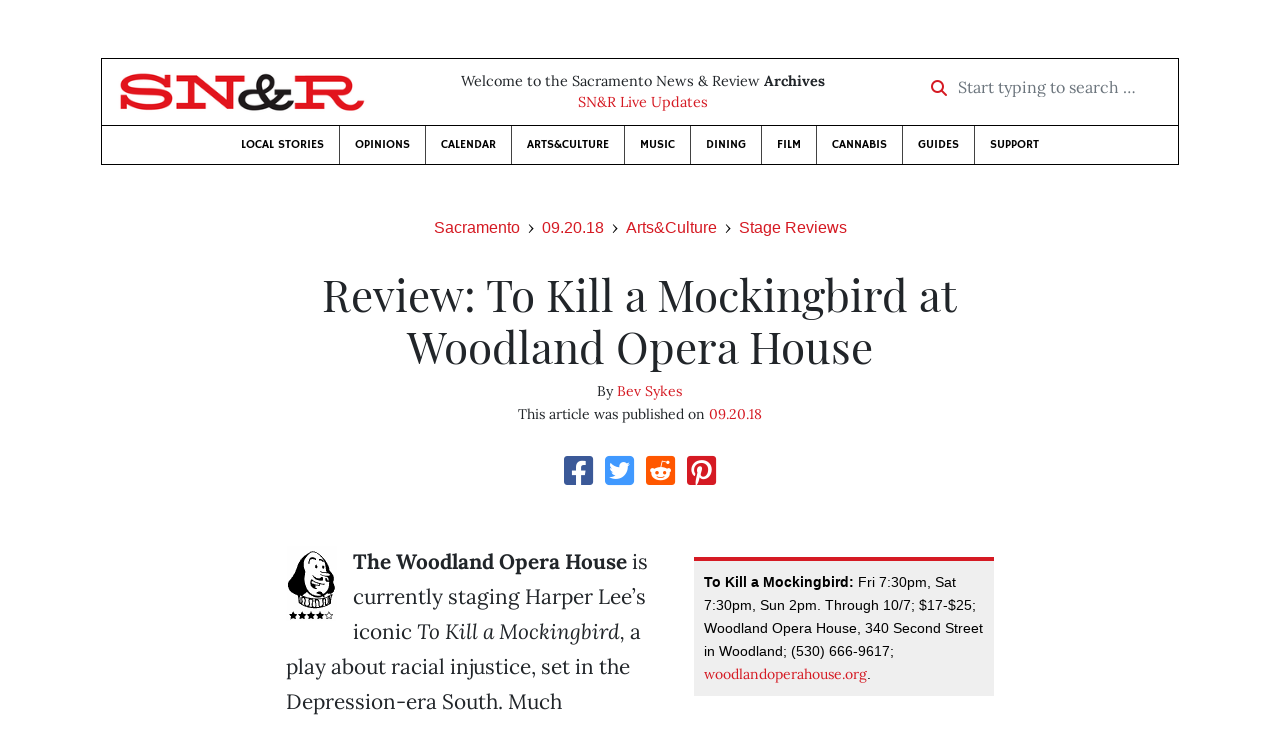

--- FILE ---
content_type: text/html; charset=utf-8
request_url: https://www.newsreview.com/sacramento/content/review-ito-kill-a-mockingbirdi-at-woodland-opera-house/27127434/
body_size: 6174
content:



<!DOCTYPE html>
<html lang="en">
  <head>
    <meta charset="utf-8">
    <meta http-equiv="x-ua-compatible" content="ie=edge">
    <title>SN&amp;R • Review: To Kill a Mockingbird at Woodland Opera House</title>

    <meta http-equiv="Content-Type" content="text/html; charset=utf-8" />
    <meta name="viewport" content="width=device-width, initial-scale=1.0">

    <meta property="og:site_name" content="Sacramento News &amp; Review" />


    
  <link rel="canonical" href="https://www.newsreview.com/sacramento/content/review-ito-kill-a-mockingbirdi-at-woodland-opera-house/27127434/">
  <link rel="shorturl" href="https://newsreview.com/oid/27127434/" />

  <meta name="description" content="SN&amp;R • Arts&amp;Culture • Stage Reviews • Review: To Kill a Mockingbird at Woodland Opera House • Sep 20, 2018" />

  <meta name="twitter:card" content="summary_large_image">
  <meta name="twitter:title" content="Review: To Kill a Mockingbird at Woodland Opera House">
  <meta name="twitter:description" content="The classic Harper Lee story still has lessons to impart in the uncertain social climate we live in.">

  <meta name="twitter:site" content="@SacNewsReview">
  <meta name="twitter:creator" content="@SacNewsReview">

  <meta property="og:title" content="SN&amp;R • Arts&amp;Culture • Stage Reviews • Review: To Kill a Mockingbird at Woodland Opera House • Sep 20, 2018" />
  <meta property="og:type" content="article" />
  <meta property="og:url" content="https://www.newsreview.com/sacramento/content/review-ito-kill-a-mockingbirdi-at-woodland-opera-house/27127434/" />
  <meta property="og:description" content="The classic Harper Lee story still has lessons to impart in the uncertain social climate we live in." />

  <meta property="article:published_time" content="2018-09-19T10:18:51-07:00" />
  <meta property="article:modified_time" content="2018-09-19T13:22:08-07:00" />
  <meta property="article:section" content="Arts&amp;Culture" />
  
  <meta property="fb:admins" content="324969540859009" />
  <meta property="fb:app_id" content="324969540859009" />

  
    <link rel="image_src" href="https://d16zs7b90yfegl.cloudfront.net/static/images/share/snr-share.7b2c593b6c7e.jpg" />
    <meta property="og:image" content="https://d16zs7b90yfegl.cloudfront.net/static/images/share/snr-share.7b2c593b6c7e.jpg" />
    <meta name="twitter:image:src" content="https://d16zs7b90yfegl.cloudfront.net/static/images/share/snr-share.7b2c593b6c7e.jpg">
  


    <!-- HTML5 shim, for IE6-8 support of HTML5 elements -->
    <!--[if lt IE 9]>
      <script src="https://cdnjs.cloudflare.com/ajax/libs/html5shiv/3.7.3/html5shiv.min.js"></script>
    <![endif]-->

    



  <link rel="apple-touch-icon" sizes="57x57" href="https://d16zs7b90yfegl.cloudfront.net/static/favicon/snr/apple-icon-57x57.0dbd85614dff.png">
  <link rel="apple-touch-icon" sizes="60x60" href="https://d16zs7b90yfegl.cloudfront.net/static/favicon/snr/apple-icon-60x60.1a323a30b8ad.png">
  <link rel="apple-touch-icon" sizes="72x72" href="https://d16zs7b90yfegl.cloudfront.net/static/favicon/snr/apple-icon-72x72.23d557853adb.png">
  <link rel="apple-touch-icon" sizes="76x76" href="https://d16zs7b90yfegl.cloudfront.net/static/favicon/snr/apple-icon-76x76.ad63e4c1cb1e.png">
  <link rel="apple-touch-icon" sizes="114x114" href="https://d16zs7b90yfegl.cloudfront.net/static/favicon/snr/apple-icon-114x114.133190f724f4.png">
  <link rel="apple-touch-icon" sizes="120x120" href="https://d16zs7b90yfegl.cloudfront.net/static/favicon/snr/apple-icon-120x120.8b861864b474.png">
  <link rel="apple-touch-icon" sizes="144x144" href="https://d16zs7b90yfegl.cloudfront.net/static/favicon/snr/apple-icon-144x144.b86317dccadf.png">
  <link rel="apple-touch-icon" sizes="152x152" href="https://d16zs7b90yfegl.cloudfront.net/static/favicon/snr/apple-icon-152x152.956ca96c526f.png">
  <link rel="apple-touch-icon" sizes="180x180" href="https://d16zs7b90yfegl.cloudfront.net/static/favicon/snr/apple-icon-180x180.c005d7870669.png">
  <link rel="icon" type="image/png" sizes="192x192"  href="https://d16zs7b90yfegl.cloudfront.net/static/favicon/snr/android-icon-192x192.f515fd708278.png">
  <link rel="icon" type="image/png" sizes="32x32" href="https://d16zs7b90yfegl.cloudfront.net/static/favicon/snr/favicon-32x32.76476d015a67.png">
  <link rel="icon" type="image/png" sizes="96x96" href="https://d16zs7b90yfegl.cloudfront.net/static/favicon/snr/favicon-96x96.a6a81943dcbb.png">
  <link rel="icon" type="image/png" sizes="16x16" href="https://d16zs7b90yfegl.cloudfront.net/static/favicon/snr/favicon-16x16.805ca7c5ac73.png">
  <link rel="manifest" href="https://d16zs7b90yfegl.cloudfront.net/static/favicon/snr/manifest.b58fcfa7628c.json">
  <meta name="msapplication-TileColor" content="#ffffff">
  <meta name="msapplication-TileImage" content="https://d16zs7b90yfegl.cloudfront.net/static/favicon/snr/ms-icon-144x144.b86317dccadf.png">
  <meta name="theme-color" content="#ffffff">




    
      <link href="https://d16zs7b90yfegl.cloudfront.net/static/vendor/fontawesome/css/fontawesome.ebf19a7b820e.css" rel="stylesheet">
      <link href="https://d16zs7b90yfegl.cloudfront.net/static/vendor/fontawesome/css/all.f71b0a62b045.css" rel="stylesheet">
      <link rel="stylesheet" href="https://d16zs7b90yfegl.cloudfront.net/static/vendor/SlickNav/slicknav.min.cb0567a8e6fa.css" />
      <link href="https://d16zs7b90yfegl.cloudfront.net/static/css/project.min.21368e708a4e.css" rel="stylesheet" />
    

    

    

    
      
        <!-- Global site tag (gtag.js) - Google Analytics -->
        <script async src="https://www.googletagmanager.com/gtag/js?id=UA-350918-1"></script>
        <script>
          window.dataLayer = window.dataLayer || [];
          function gtag(){dataLayer.push(arguments);}
          gtag('js', new Date());

          gtag('config', 'UA-350918-1');
        </script>
      
    

    
      
        <script async src="https://securepubads.g.doubleclick.net/tag/js/gpt.js"></script>
        <script>
          window.googletag = window.googletag || {cmd: []};
          googletag.cmd.push(function() {
            
              googletag.defineSlot('/1003962/sacramento_content_ad_300x250_1', [300, 250], 'div-gpt-ad-1599603245126-0').addService(googletag.pubads());
            
            googletag.pubads().enableSingleRequest();
            googletag.pubads().collapseEmptyDivs();
            googletag.enableServices();
          });
        </script>
      
    

  </head>

  <body>

    
      <div class="container">
        
          


  <header class="primary-nav">
    <div class="nav-header col">
      <a class="site-logo" href="/sacramento/">
        <img src="https://d16zs7b90yfegl.cloudfront.net/static/images/logos/snr-isolated-redblack-300x52.8baf3a648a6c.png" width="100%">
      </a>
      <p>
        Welcome to the Sacramento News &amp; Review <strong>Archives</strong><br>
        <a href="https://sacramento.newsreview.com">
          
            SN&amp;R Live Updates</a>
          
      </p>
      <form method="GET" action="/sacramento/search/">
        <div class="form-row align-items-center">
          <div class="col-auto">
            <label class="sr-only" for="inlineFormInputGroup">Start typing to search &hellip;</label>
            <div class="input-group mb-2">
              <div class="input-group-prepend">
                <div class="input-group-text"><a href="/sacramento/search/"><i class="fas fa-search"></i></a></div>
              </div>
              <input type="text" class="form-control" id="inlineFormInputGroup" name="search_term" placeholder="Start typing to search &hellip;">
              <input type="hidden" name="location" value="3">
            </div>
          </div>
        </div>
      </form>
    </div>

    <div class="header-nav">
      <nav class="main-nav clearfix">
        <div class="menu-main-nav-container">
          <ul id="menu-main-nav" class="menu">
             
              <li class="menu-item">
                <a href="/sacramento/section/local-stories/92152/">Local Stories</a>
              </li>
              <li class="menu-item">
                <a href="/sacramento/section/opinions/92158/">Opinions</a>
              </li>
              <li class="menu-item">
                <a href="https://sacramento.newsreview.com/calendar/" target="_blank">Calendar</a>
              </li>
              <li class="menu-item">
                <a href="/sacramento/section/artsculture/36568/">Arts&amp;Culture</a>
              </li>
              <li class="menu-item">
                <a href="/sacramento/section/music/36586/">Music</a>
              </li>
              <li class="menu-item">
                <a href="/sacramento/section/dining/92155/">Dining</a>
              </li>
              <li class="menu-item">
                <a href="/sacramento/section/film/36594/">Film</a>
              </li>
              <li class="menu-item">
                <a href="/sacramento/section/cannabis-guide/13506539/">Cannabis</a>
              </li>
              <li class="menu-item">
                <a href="/sacramento/section/guides/36558/">Guides</a>
              </li>
              <li class="menu-item menu-item-highlight">
                <a href="https://sacramento.newsreview.com/support-local-independent-journalism/" target="_blank">Support</a>
              </li>
            
          </ul>
        </div>
      </nav>
    </div>
  </header>


        

        <div class="main-content">
          

          
  <div class="row">

    <div class="col">
      <ul class="breadcrumb justify-content-center">
        <li class="breadcrumb-item"><a href="/sacramento/">Sacramento</a></li>
        <li class="breadcrumb-item"><a href="/sacramento/issue/2018-09-20/">09.20.18</a></li>
        <li class="breadcrumb-item"><a href="/sacramento/section/artsculture/36568/">Arts&amp;Culture</a></li>
        <li class="breadcrumb-item active"><a href="/sacramento/category/stage-reviews/36571/">Stage Reviews</a></li>
      </ul>

      <div class="row">

        <div class="offset-md-1 col-md-10 offset-lg-2 col-lg-8">
          <article class="article oid-27127434">

            <h1 class="text-center">Review: To Kill a Mockingbird at Woodland Opera House</h1>

            

            <div class="article-meta mb-4 text-center">
              
                <p class="meta-authors">
  By <a href="/author/bev-sykes/17654289/">Bev Sykes</a>
</p>


                
              

              <p class="meta-ts">
                This article was published on <a href="/sacramento/issue/2018-09-20/">09.20.18</a>
              </p>
            </div>

            <section>
              <div class="mb-4">
                <div class="social-media-icons">
    <div class="text-center center-block">
        <a href="https://www.facebook.com/sharer/sharer.php?u=https%3A//www.newsreview.com/sacramento/content/review-ito-kill-a-mockingbirdi-at-woodland-opera-house/27127434/"><i class="social-fb fab fa-square-facebook fa-2x social"></i></a>
        <a href="https://twitter.com/intent/tweet/?text=Review: To Kill a Mockingbird at Woodland Opera House&url=https%3A//www.newsreview.com/sacramento/content/review-ito-kill-a-mockingbirdi-at-woodland-opera-house/27127434/&via=SacNewsReview"><i class="social-tw fab fa-square-twitter fa-2x social"></i></a>
        <a href="https://reddit.com/submit?url=https%3A//www.newsreview.com/sacramento/content/review-ito-kill-a-mockingbirdi-at-woodland-opera-house/27127434/&title=Review: To Kill a Mockingbird at Woodland Opera House"><i class="social-reddit fab fa-reddit-square fa-2x social"></i></a>
        <a href="https://pinterest.com/pin/create/button/?url=https%3A//www.newsreview.com/sacramento/content/review-ito-kill-a-mockingbirdi-at-woodland-opera-house/27127434/&media=&description=The classic Harper Lee story still has lessons to impart in the uncertain social climate we live in."><i class="social-pinterest fab fa-pinterest-square fa-2x social"></i></a>
        
    </div>
</div>

              </div>

              
                



              

              <div class="my-5">
                
                  <div class="body-sidebar">

                    

                    
                      <div class="infobox body-sidebar-item gdfp-body-placement-1">
                        <b>To Kill a Mockingbird:</b> Fri 7:30pm, Sat 7:30pm, Sun 2pm. Through 10/7; $17-$25; Woodland Opera House, 340 Second Street in Woodland; (530) 666-9617; <a href="http://woodlandoperahouse.org/">woodlandoperahouse.org</a>.
                      </div>
                    

                     
                      <div class="body-sidebar-item gdfp-body-placement-1">
                        <!-- /1003962/sacramento_content_ad_300x250_1 -->
<div id='div-gpt-ad-1599603245126-0' style='width: 300px; height: 250px;'>
  <script>
    googletag.cmd.push(function() {  googletag.display('div-gpt-ad-1599603245126-0');  });
  </script>
</div>

                      </div>
                    

                  </div>
                

                

                
                  
                    <img class="willie-rating" src="https://d16zs7b90yfegl.cloudfront.net/static/images/ratings/willie4.22ebfc2a6dc1.gif" alt="Rated 4.0">
                  
                

                <p><b>The Woodland Opera House</b> is currently staging Harper Lee’s iconic <i>To Kill a Mockingbird,</i> a play about racial injustice, set in the Depression-era South. Much controversy has been made in this country about reviving the play, with its use of the language of the era and inclusion of white supremacists at a time when they have become highly visible in this country again.</p>

<p>However, Woodland and director Cheryl Watson give this play the respect it is due in telling the story of a young black man, falsely accused of attacking the daughter of a white supremacist (excellent portrayal by Jason Hammond). He is defended by Atticus Finch (played by Brent Randolph), America’s favorite attorney, based on Lee’s father receiving the opprobrium of many in the town. Randolph makes a wise and caring Atticus and is well-cast, as are the three children who are central to the telling of the story.</p>

<p>This is an important look at what once was common in this country and what, if we are not careful, can be again. The white citizens are quick to judge without a shred of evidence, and the outcome of the play is obvious from the beginning. Still we root for Tom Robinson (David Guria, Jr), a truly good man.</p>

                
              </div>

              

              
                <div class="mt-5 mb-5 social-media-bottom">
                  <div class="social-media-icons">
    <div class="text-center center-block">
        <a href="https://www.facebook.com/sharer/sharer.php?u=https%3A//www.newsreview.com/sacramento/content/review-ito-kill-a-mockingbirdi-at-woodland-opera-house/27127434/"><i class="social-fb fab fa-square-facebook fa-2x social"></i></a>
        <a href="https://twitter.com/intent/tweet/?text=Review: To Kill a Mockingbird at Woodland Opera House&url=https%3A//www.newsreview.com/sacramento/content/review-ito-kill-a-mockingbirdi-at-woodland-opera-house/27127434/&via=SacNewsReview"><i class="social-tw fab fa-square-twitter fa-2x social"></i></a>
        <a href="https://reddit.com/submit?url=https%3A//www.newsreview.com/sacramento/content/review-ito-kill-a-mockingbirdi-at-woodland-opera-house/27127434/&title=Review: To Kill a Mockingbird at Woodland Opera House"><i class="social-reddit fab fa-reddit-square fa-2x social"></i></a>
        <a href="https://pinterest.com/pin/create/button/?url=https%3A//www.newsreview.com/sacramento/content/review-ito-kill-a-mockingbirdi-at-woodland-opera-house/27127434/&media=&description=The classic Harper Lee story still has lessons to impart in the uncertain social climate we live in."><i class="social-pinterest fab fa-pinterest-square fa-2x social"></i></a>
        
    </div>
</div>

                </div>
              

              <div class="article-tags mb-5">
                
              </div>

              
                <div class="related-articles mt-5">
                  <h3 class="text-center mb-4">More <a href="/sacramento/section/artsculture/36568/">Arts&amp;Culture</a> &raquo; <a href="/sacramento/category/stage-reviews/36571/">Stage Reviews</a></h3>

                  
                    <div class="media mb-0 related-article">
                      <a href="/sacramento/content/review-iking-leari-at-actors-theatre/27127433/" class="align-self-center">
                        
                          <img src="/media/cache/90/f0/90f06fed84f52b18e19cbc59807287aa.png" class="mr-3" alt="Review: King Lear at Actor’s Theatre">
                        
                      </a>
                      <div class="media-body mb-0">
                        <h5 class="mt-0">
                          <a href="/sacramento/content/review-iking-leari-at-actors-theatre/27127433/">Review: King Lear at Actor’s Theatre</a>
                        </h5>
                        <p class="mb-0">A smattering of area actors come together to put together an OK production of <i>King Lear.</i></p>
                        <p class="issue-date">
                          Published on <a href="/sacramento/issue/2018-09-20/">09.20.18</a>
                        </p>
                      </div>

                    </div>

                    <hr>
                  
                    <div class="media mb-0 related-article">
                      <a href="/sacramento/content/review-iyou-cant-take-it-with-youi-at-chautauqua-playhouse/27103594/" class="align-self-center">
                        
                          <img src="https://d16zs7b90yfegl.cloudfront.net/static/images/logos/snr-logo.36c258f6225f.jpg" class="featured-image mr-3" width="75px">
                        
                      </a>
                      <div class="media-body mb-0">
                        <h5 class="mt-0">
                          <a href="/sacramento/content/review-iyou-cant-take-it-with-youi-at-chautauqua-playhouse/27103594/">Review: You Can’t Take It With You at Chautauqua Playhouse</a>
                        </h5>
                        <p class="mb-0">A large cast of talented comedic actors takes on the classic George S. Kaufman and Moss Hart comedy.</p>
                        <p class="issue-date">
                          Published on <a href="/sacramento/issue/2018-09-13/">09.13.18</a>
                        </p>
                      </div>

                    </div>

                    <hr>
                  
                    <div class="media mb-0 related-article">
                      <a href="/sacramento/content/review-ithe-wolvesi-at-capital-stage/27103593/" class="align-self-center">
                        
                          <img src="/media/cache/31/cc/31cc71660c66da50929fee41599cdf69.png" class="mr-3" alt="Review: The Wolves at Capital Stage">
                        
                      </a>
                      <div class="media-body mb-0">
                        <h5 class="mt-0">
                          <a href="/sacramento/content/review-ithe-wolvesi-at-capital-stage/27103593/">Review: The Wolves at Capital Stage</a>
                        </h5>
                        <p class="mb-0">A stellar cast of nine talented young actors make this play about soccer a goal.</p>
                        <p class="issue-date">
                          Published on <a href="/sacramento/issue/2018-09-13/">09.13.18</a>
                        </p>
                      </div>

                    </div>

                    <hr>
                  
                    <div class="media mb-0 related-article">
                      <a href="/sacramento/content/sacramento-theatre-company-is-launching-its-new-season/27070183/" class="align-self-center">
                        
                          <img src="/media/cache/56/e0/56e0f8fcbf00fbd49fa3573e472c3ec6.png" class="mr-3" alt="Sacramento Theatre Company is launching its new season">
                        
                      </a>
                      <div class="media-body mb-0">
                        <h5 class="mt-0">
                          <a href="/sacramento/content/sacramento-theatre-company-is-launching-its-new-season/27070183/">Sacramento Theatre Company is launching its new season</a>
                        </h5>
                        <p class="mb-0">See what Sacramento Theatre Company has in store for the next year of live theater, from Shakespeare to Dickens.</p>
                        <p class="issue-date">
                          Published on <a href="/sacramento/issue/2018-09-06/">09.06.18</a>
                        </p>
                      </div>

                    </div>

                    <hr>
                  
                    <div class="media mb-0 related-article">
                      <a href="/sacramento/content/capital-stage-is-launching-its-new-season/26997348/" class="align-self-center">
                        
                          <img src="/media/cache/c5/ad/c5ad8ef5ab0c3662e41ffb4dc9719f40.png" class="mr-3" alt="Capital Stage is launching its new season">
                        
                      </a>
                      <div class="media-body mb-0">
                        <h5 class="mt-0">
                          <a href="/sacramento/content/capital-stage-is-launching-its-new-season/26997348/">Capital Stage is launching its new season</a>
                        </h5>
                        <p class="mb-0">See what Cap Stage has in store for the next year of live theater, with stories ranging from factory shutdowns to refugees adjusting to life in a new country.</p>
                        <p class="issue-date">
                          Published on <a href="/sacramento/issue/2018-08-30/">08.30.18</a>
                        </p>
                      </div>

                    </div>

                    
                  
                </div>
              

              <div class="desert-net-real-player">
                <script id="fdncms-carousel-top-stories-video" src="https://www.hub.fdncms.com/gyrobase/Responsive/Components/Content/TopStoriesVideo?cb=13ed4944&key=429a11c96ac584ed0bf7ef922bba5ed2&req=js&vri=2&label=Recent+Articles&pcolor=e2141c" async></script>
              </div>
            </section>

          </article>
        </div>

      </div>
    </div>
  </div>


          



  <div class="row my-5">
    <div class="offset-md-1 col-md-10 offset-lg-2 col-lg-8 text-center">
      <a class="btn btn-primary" href="/newsletters/sign-up/sacramento/">Sign up for our newsletter!</a>
    </div>
  </div>


        </div>

      </div> <!-- /container -->
    


    
      
        


<section id="footer">
  <div class="container">
    <div class="row d-flex align-items-center">
      <div class="col-sm-6">
        <div class="footer-brand py-4">
          <a class="site-logo" href="/sacramento/">
            <img src="https://d16zs7b90yfegl.cloudfront.net/static/images/logos/snr-isolated-redblack-300x52.8baf3a648a6c.png" width="100%">
          </a>

          <p>
            Thank you for visiting the Sacramento News &amp; Review.
          </p>

          <small>
            &copy; Sacramento News &amp; Review.  All rights reserved.
          </small>
        </div>
      </div>

      <div class="col-sm-6">
        <div class="visit-new-location">
          <a href="https://sacramento.newsreview.com">Visit us at our new location <i class="fas fa-long-arrow-alt-right"></i></a>
        </div>

        <div class="footer-links">
          <ul class="list-unstyled">
            <li>
              <ul class="list-inline">
                <li class="list-inline-item">
                  <a href="https://www.facebook.com/SacNewsReview" target="_blank"><i class="fab fa-square-facebook fa-2x social-fb"></i></a>
                </li>
                <li class="list-inline-item">
                  <a href="https://twitter.com/#!/SacNewsReview"><i class="fab fa-square-twitter fa-2x social-tw"></i></a>
                </li>
                <li class="list-inline-item">
                  <a href="https://www.instagram.com/sacnewsreview/"><i class="fab fa-square-instagram fa-2x social-in"></i></a>
                </li>
              </ul>
            </li>
            <li><a href="https://sacramento.newsreview.com/contact-us/">Drop us a line</a></li>
            <li><a href="https://sacramento.newsreview.com/letter-to-the-editor/">Letter to the editor</a></li>
            <li><a href="https://sacramento.newsreview.com/news-tips/">Got a news tip?</a></li>
          </ul>

          <ul class="list-unstyled with-icons">
            <li><a href="https://sacramento.newsreview.com">SN&amp;R Home</a></li>
            <li><a href="https://bestofsac.com" target="_blank">Best of Sacramento</a></li>
            <li><a href="https://sammies.com" target="_blank">SAMMIES</a></li>
            <li><a href="https://nrpubs.com" target="_blank">N&amp;R Publications</a></li>
            <li><a href="https://independentjournalismfund.org/" target="_blank">Independent Journalism Fund</a></li>
            <li><a href="https://letterstothefuture.org" target="_blank">Letters to the Future</a></li>
            <li><a href="https://sacramento.newsreview.com/privacy-policy-2/">Privacy Policy</a></li>
            <li><a href="/terms-of-use/">Terms of use</a></li>
          </ul>
        </div>  <!-- .footer-links -->
      </div>
    </div>
  </div>
</section>

      
    

    

    
      <script src="https://d16zs7b90yfegl.cloudfront.net/static/js/vendors.min.516760e6efc6.js"></script>
      <script src="https://d16zs7b90yfegl.cloudfront.net/static/vendor/SlickNav/jquery.slicknav.min.abb6ece52a5d.js"></script>
      <script src="https://d16zs7b90yfegl.cloudfront.net/static/js/project.min.8b4c64cf9236.js"></script>

      <script type="text/javascript">
        $(function(){
          $('#menu-main-nav').slicknav({
            appendTo: '.header-nav',
            label: '',
            duration: 500,
            allowParentLinks: true
          });
        });
      </script>

      <script>
        $(document).ready(function(){
          $('[data-toggle="tooltip"]').tooltip();
        });
      </script>
    
  </body>
</html>


--- FILE ---
content_type: text/html; charset=utf-8
request_url: https://www.google.com/recaptcha/api2/aframe
body_size: 269
content:
<!DOCTYPE HTML><html><head><meta http-equiv="content-type" content="text/html; charset=UTF-8"></head><body><script nonce="P2-31fvKVfMOEA3wcKjFSQ">/** Anti-fraud and anti-abuse applications only. See google.com/recaptcha */ try{var clients={'sodar':'https://pagead2.googlesyndication.com/pagead/sodar?'};window.addEventListener("message",function(a){try{if(a.source===window.parent){var b=JSON.parse(a.data);var c=clients[b['id']];if(c){var d=document.createElement('img');d.src=c+b['params']+'&rc='+(localStorage.getItem("rc::a")?sessionStorage.getItem("rc::b"):"");window.document.body.appendChild(d);sessionStorage.setItem("rc::e",parseInt(sessionStorage.getItem("rc::e")||0)+1);localStorage.setItem("rc::h",'1769446054149');}}}catch(b){}});window.parent.postMessage("_grecaptcha_ready", "*");}catch(b){}</script></body></html>